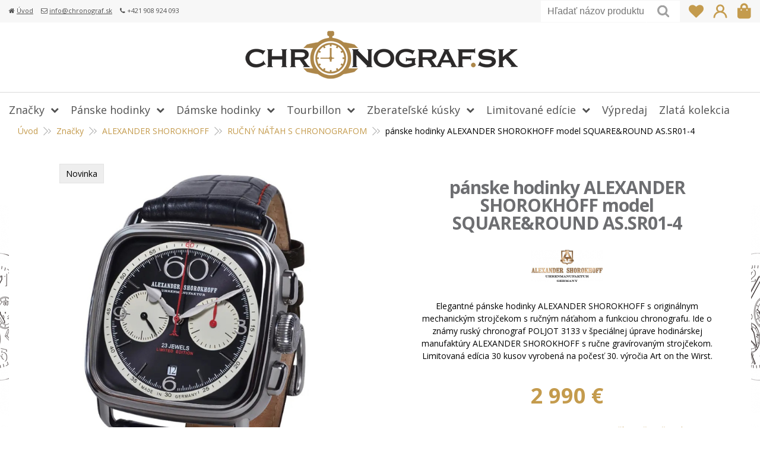

--- FILE ---
content_type: text/html; charset=windows-1250
request_url: https://www.chronograf.sk/eshop/panske-hodinky-alexander-shorokhoff-model-squarearound-assr01-4/p-914245.xhtml
body_size: 13753
content:
<!DOCTYPE html>
<html lang="sk" class=" ViewIcons filter-position-top-open">
<!--[if IE 8 ]>    <html lang="sk" class="oldie ie8"> <![endif]-->
<!--[if IE 9 ]>    <html lang="sk" class="ie9"> <![endif]-->
<!--[if (gt IE 9)|!(IE)]><!--><html lang="sk" class="normal"><!--<![endif]-->
<head>
<meta http-equiv="X-UA-Compatible" content="IE=edge,chrome=1">
<meta name="viewport" content="width=device-width, initial-scale=1.0, maximum-scale=1.0, minimum-scale=1.0, user-scalable=no">

		<meta charset="windows-1250" />
		<title>pánske hodinky ALEXANDER SHOROKHOFF model SQUARE&ROUND AS.SR01-4 | E-shop | CHRONOGRAF oficiálny dovozca hodiniek VOSTOK EUROPE, AVIATOR, ALEXANDER SHOROKHOFF</title>
		<meta name="description" content="pánske hodinky ALEXANDER-SHOROKHOFF od výhradného dovozcu pre Slovenskú a Českú republiku" />
		<meta name="keywords" content="vostok europe, aviator, sturmanskie, alexander shorokhoff, remienky, náramky, šrauby ," />
		<meta name="robots" content="index,follow" />
		<meta name="googlebot" content="index,follow" />
		<meta name="author" content="WEBYGROUP.sk - Tvorba webov a eshopov" />
		<meta name="generator" content="Unisite 8.20.0 #281025" />
		<meta property="og:type" content="og:product" />
		<meta property="og:title" content="pánske hodinky ALEXANDER SHOROKHOFF model SQUARE&amp;ROUND AS.SR01-4" />
		<meta property="og:url" content="https://www.chronograf.sk/eshop/panske-hodinky-alexander-shorokhoff-model-squarearound-assr01-4/p-914245.xhtml" />
		<meta property="og:locale" content="sk_SK" />
		<meta property="og:site_name" content="CHRONOGRAF oficiálny dovozca hodiniek VOSTOK EUROPE, AVIATOR, ALEXANDER SHOROKHOFF" />
		<meta name="twitter:domain" content="www.chronograf.sk" />
		<meta property="og:image" content="https://www.chronograf.sk/obchod_homedir/data/2427/obrazky/panske_hodinky_ALEXANDER_SHOROKHOFF_AS.SR01-4.jpg" />
		<meta property="og:description" content="Elegantné pánske hodinky ALEXANDER SHOROKHOFF s originálnym mechanickým strojčekom s ručným náťahom a funkciou chronografu. Ide o známy ruský chronograf POLJOT 3133 v špeciálnej úprave hodinárskej manufaktúry ALEXANDER SHOROKHOFF s ručne gravírovaným strojčekom.  Limitovaná edícia 30 kusov vyrobená na počesť 30. výročia Art on the Wirst." />
		<meta property="product:price:amount" content="2990" />
		<meta property="product:price:currency" content="EUR" />
		<meta itemprop="name" content="pánske hodinky ALEXANDER SHOROKHOFF model SQUARE&amp;ROUND AS.SR01-4" />
		<meta itemprop="description" content="Elegantné pánske hodinky ALEXANDER SHOROKHOFF s originálnym mechanickým strojčekom s ručným náťahom a funkciou chronografu. Ide o známy ruský chronograf POLJOT 3133 v špeciálnej úprave hodinárskej manufaktúry ALEXANDER SHOROKHOFF s ručne gravírovaným strojčekom.  Limitovaná edícia 30 kusov vyrobená na počesť 30. výročia Art on the Wirst." />
		<meta itemprop="image" content="https://www.chronograf.sk/obchod_homedir/data/2427/obrazky/panske_hodinky_ALEXANDER_SHOROKHOFF_AS.SR01-4.jpg" />
		<meta name="twitter:card" content="product" />
		<meta name="twitter:title" content="pánske hodinky ALEXANDER SHOROKHOFF model SQUARE&amp;ROUND AS.SR01-4" />
		<meta name="twitter:image" content="https://www.chronograf.sk/obchod_homedir/data/2427/obrazky/panske_hodinky_ALEXANDER_SHOROKHOFF_AS.SR01-4.jpg" />
		<meta name="twitter:label1" content="Ceny" />
		<meta name="twitter:data1" content="2990" />
		<meta name="twitter:label2" content="Mena" />
		<meta name="twitter:data2" content="" />

		<link href="https://www.chronograf.sk/Data/2502/favicon.ico" type="image/x-icon" rel="icon" />
		<link href="https://www.chronograf.sk/Data/2502/favicon.ico" type="image/x-icon" rel="shortcut icon" />
		<link rel="stylesheet" type="text/css" href="/Data/2502/Cache/Css/site_3123ca5e.css" />
		<link rel="stylesheet" type="text/css" href="/Data/2502/Cache/Css/default_css_4da6ad8c.css" />
		<link rel="stylesheet" type="text/css" href="/SiteJay2.0/JScript/Fancybox3/jquery.fancybox.min.css" />
		<link rel="stylesheet" type="text/css" href="https://www.chronograf.sk/SiteJay2.0/JScript/PriceSliderNew/price-slider-new.css" />
		<script src="/SiteJay2.0/jquery-3.7.1.min.js"></script>
		<script src="/SiteJay2.0/JScript/Fancybox3/jquery.fancybox.min.js"></script>
		<script src="/SiteJay2.0/JScript/jquery.mousewheel-3.0.6.pack.js"></script>
		<script src="/Data/2502/Cache/Script/common_5fecc569.js"></script>
		<script src="/Data/2502/Cache/Script/default_js_fe2eca7d.js"></script>
		<script src="/Data/2502/Cache/Script/categories_menu_script_3eefc370.js"></script>
		<script src="/SiteJay2.0/jquery.newsletterpopup.js"></script>
		<script src="/Data/2502/Cache/Script/shop_content_scripts_977977c1.js"></script>
		<script src="https://www.chronograf.sk/SiteJay2.0/JScript/PriceSliderNew/price-slider-new.js"></script>

<link href="//fonts.googleapis.com/css?family=Open+Sans:300,400,700,400italic,700italic&subset=latin,latin-ext" rel="stylesheet" type="text/css">
<link rel="stylesheet" type="text/css" href="/Data/default/UserFiles/font-awesome/css/font-awesome.min.css">
<!--[if lt IE 9]>
  <script src="/Data/default/UserFiles/js/2015/html5shiv.min.js"></script>
  <script src="/Data/default/UserFiles/js/2015/selectivizr-min.js"></script>
<![endif]-->
<!-- Global site tag (gtag.js) - Google Analytics -->
<script async src="https://www.googletagmanager.com/gtag/js?id=UA-96775033-1"></script>
<script>
  window.dataLayer = window.dataLayer || [];
  function gtag(){dataLayer.push(arguments);}
  gtag("js", new Date());
  gtag("config", "UA-96775033-1");
</script></head>
<body id="page3956">
<div id="fb-root"></div>
<script>(function(d, s, id) {
  var js, fjs = d.getElementsByTagName(s)[0];
  if (d.getElementById(id)) return;
  js = d.createElement(s); js.id = id;
  js.src = "//connect.facebook.net/sk_SK/sdk.js#xfbml=1&version=v2.5";
  fjs.parentNode.insertBefore(js, fjs);
}(document, 'script', 'facebook-jssdk'));</script>

<div id="container-main">
	<header class="header" role="banner">
		<div class="head">
			<div id="topbar"><div class="topbar-inner">
<div id="sjm-s-info-row-sk"><ul class="info-row">
<li><i class="fa fa-home"></i> <a href="/">Úvod</a></li>
<li><i class="fa fa-envelope-o"></i> <a href="mailto:info@chronograf.sk">info@chronograf.sk</a></li>
<li><i class="fa fa-phone"></i> +421 908 924 093</li>
</ul>
</div>
</div></div>
		  <p id="logo"><a href="/"><img src="https://www.chronograf.sk/Data/2502/UserFiles/images/chronograf-logo.png" alt="CHRONOGRAF oficiálny dovozca hodiniek VOSTOK EUROPE, AVIATOR, ALEXANDER SHOROKHOFF"></a></p>
		  <!-- <div id="top-menu">
<div id="sjm-s-loga">
	<ul><li><a href="#"><img src="/Data/2502/UserFiles/loga/logo-vostok.png" alt="Vostok europe" /></a>
                    <ul>

    

		
        
        
        
        
        
    
        
                    
        	<li><a href="#">ENERGIA</a></li>

    

		
        
        
        
        
        
    
        
                    
        	<li><a href="#">ALMAZ</a></li>

    

		
        
        
        
        
        
    
        
                    
        	<li><a href="#">LUNOCHOD-2</a></li>

    

		
        
        
        
        
        
    
        
                    
        	<li><a href="#">ANCHAR</a></li>

    

		
        
        
        
        
        
    
        
                    
        	<li><a href="#">GAZ-14 Limousine</a></li>

    

		
        
        
        
        
        
    
        
                    
        	<li><a href="#">ROCKET N-1</a></li>

    

		
        
        
        
        
        
    
        
                    
        	<li><a href="#">EXPEDITION North Pole</a></li>

    

		
        
        
        
        
        
    
        
                    
        	<li><a href="#">MRIJA</a></li>

    

		
        
            
        
        
        
            
            	
	                </ul>
                    </li>
                    	<li><a href="#"><img src="/Data/2502/UserFiles/loga/logo-aviator.png" alt="Aviator" /></a>
                    <ul>

    

		
        
        
        
        
        
    
        
                    
        	<li><a href="#">BRISTOL</a></li>

    

		
        
        
        
        
        
    
        
                    
        	<li><a href="#">DOUGLAS</a></li>

    

		
        
        
        
        
        
    
        
                    
        	<li><a href="#">PROPELLER</a></li>

    

		
        
        
        
        
        
    
        
                    
        	<li><a href="#">PROFESSIONAL</a></li>

    

		
        
        
        
        
        
    
        
                    
        	<li><a href="#">MIG-35</a></li>

    

		
        
        
        
        
        
    
        
                    
        	<li><a href="#">MIG-29</a></li>

    

		
        
            
        
        
        
            
            	
	                </ul>
                    </li>
                    	<li><a href="#"><img src="/Data/2502/UserFiles/loga/logo-shturmanskie.png" alt="STURMANSKIE" /></a>
                    <ul>

    

		
        
        
        
        
        
    
        
                    
        	<li><a href="#">GAGARIN</a></li>

    

		
        
            
        
        
        
            
            	
	                </ul>
                    </li>
                    	<li><a href="#"><img src="/Data/2502/UserFiles/loga/logo-buran.png" alt="BURAN" /></a>
                    <ul>

    

		
        
            
        
        
        
            
            	
	                </ul>
                    </li>
                    	<li><a href="#"><img src="/Data/2502/UserFiles/loga/logo-poljot.png" alt="POLJOT INTERNATIONAL&BASILIKA" /></a>
                    <ul>

    

		
        
            
        
        
        
            
            	
            
        
        
        
            
            	
	                </ul>
                   </li> 
                    <li><a href="#"><img src="/Data/2502/UserFiles/loga/logo-alex-shorokhoff.png" alt="ALEXANDER SHOROKHOFF" /></a></li></ul>
</div>
</div> -->
		  <div class="icons">
			  <div id="ico-search"><a href="javascript:void(0)">Hľadať</a></div>
			  <div id="main-login">
<div id="sjm-s-login-top-sk">
<a id="wish-list" class="disabled"><i class="fa fa-heart" aria-hidden="true"></i></a>


<div class="Shop-login">
	
		<ul class="not-logged">
			<li class="user"><a href="https://www.chronograf.sk/eshop/action/enterlogin.xhtml" rel="nofollow">Prihlásiť</a></li>
		</ul>
	
	
</div></div>
</div>
			  <div id="main-cart">
<div id="sjm-s-kosik-sk"><div id="kosik">
     <a href="https://www.chronograf.sk/eshop/action/cart.xhtml" class="caq-0">
     <span class="kosik-ico"></span>
     
     </a>
</div></div>
</div>
		  </div>
		  <div id="main-search">
<div id="sjm-s-vyhladavanie-sk">
	
                <script type="text/javascript">
                    /* <![CDATA[ */

                    displayBoxIndex = -1;
                    var SearchNavigate = function(diff) {
                        displayBoxIndex += diff;
                        var oBoxCollection = $(".suggestSearchContent:not(.suggestSearchHeader):not(.suggestSearchFooter) p");
                        if(!oBoxCollection.length){
                            return;
                        }
                        if (displayBoxIndex >= oBoxCollection.length)
                            displayBoxIndex = 0;
                        if (displayBoxIndex < 0)
                            displayBoxIndex = oBoxCollection.length - 1;
                        var cssClass = "search-selected-item";
                        oBoxCollection.removeClass(cssClass).eq(displayBoxIndex).addClass(cssClass);
                        oBoxCollection.eq(displayBoxIndex)[0].scrollIntoView({ 
                            block: 'nearest',
                            inline: 'nearest',
                            behavior: 'smooth'
                        });
                    }

                        var timeoutsearch;
                        function getXmlHttpRequestObject() {
                            if (window.XMLHttpRequest) {
                                return new XMLHttpRequest();
                            } else if(window.ActiveXObject) {
                                return new ActiveXObject("Microsoft.XMLHTTP");
                            } else {
                            }
                        }

                        var searchReq = getXmlHttpRequestObject();

                        function searchSuggest() {
                            if (searchReq.readyState == 4 || searchReq.readyState == 0) {
                                var str = escape(encodeURI(document.getElementById('searchstringid').value));
                                //$('#search_suggest').html('<div class="suggest_wrapper loading"><img src="/Images/loading.gif" alt="loading" /></div>');
                                var stockOnly = '0';
                                if (document.getElementById('searchStockOnlyId') != null && document.getElementById('searchStockOnlyId').checked == true)
                                    stockOnly = '1';

                                searchReq.open("GET", 'https://www.chronograf.sk/suggestsearch/chckprm/suggest/search/' + str + '/stock/' + stockOnly + '.xhtml', true);
                                searchReq.onreadystatechange = handleSearchSuggest;
                                searchReq.send(null);
                            }
                            clearTimeout(timeoutsearch);
                        }

                        function handleSearchSuggest() {
                            if (searchReq.readyState == 4) {
                                var ss = document.getElementById('search_suggest')
                                ss.innerHTML = '';
                                ss.innerHTML = searchReq.responseText;

                                if(ss.innerHTML.length)
                                    ss.innerHTML = '<div class="suggest_wrapper">' + ss.innerHTML + '</div>';
                            }
                        }

                        $(document).ready(function(){

                            $('body').on('click', function () {
                                $('#search_suggest').html('');
                            });

                            $('form.search').on('click', function(e){
                                e.stopPropagation();
                            });

                            $('#searchstringid').attr('autocomplete','off').on('keyup click', function(e) {

                                if (e.keyCode == 40)
                                {
                                    e.preventDefault()
                                    SearchNavigate(1);
                                }
                                else if(e.keyCode==38)
                                {
                                    e.preventDefault()
                                    SearchNavigate(-1);
                                } else if(e.keyCode==13){

                                    if($("p.search-selected-item").length){
                                        e.preventDefault();
                                        location.href=$("p.search-selected-item a").attr("href");
                                    }

                                } else {
                                    if(timeoutsearch) {
                                        clearTimeout(timeoutsearch);
                                        timeoutsearch = null;
                                    }
                                    if($.trim($("#searchstringid").val()) !== ""){
                                        timeoutsearch = setTimeout(searchSuggest, 200);
                                    }
                                    else {
                                        var ss = document.getElementById('search_suggest')
                                        ss.innerHTML = '';                                    
                                    }
                                }
                            });
                        });
                    /* ]]> */
                </script>

<form action="https://www.chronograf.sk/index.php?page=3956" method="get" class="search">
  <span class="input"><input type="text" name="searchstring" value="" class="SearchInput" id="searchstringid" placeholder="Hľadaný výraz" /><input type="hidden" name="searchtype" value="all" /></span>
  <div id="search_suggest"></div>  
  <span class="submit"><input type="hidden" name="action" value="search" /><input type="hidden" name="cid" value="0" /><input type="hidden" name="page" value="3956" /><input type="submit" name="searchsubmit" value="Hľadaj" class="SearchSubmit" /></span>  
</form></div>
</div>		  
	  </div>
	</header>
	<div id="container-outer">		
		<div id="container" class="clearfix">
			<main id="content" role="main">
				<div class="basic001">


<div class="content">
<div id="sjm-d-4168">        <div class="ShopContent">
<!-- SJ_Modules_Shop_Content ***start*** -->
    
            <div class="ShopProductParentCategories">
                <ul itemprop="breadcrumb" itemscope itemtype="http://schema.org/BreadcrumbList">
                    
                    <li itemprop="itemListElement" itemscope itemtype="http://schema.org/ListItem">
                        <a href="/" itemprop="item"><span itemprop="name">Úvod</span></a>
                        <meta itemprop="position" content="1" />
                    </li>
                    <li><span class="separator">&gt;&gt;</span></li>
                    <li itemprop="itemListElement" itemscope itemtype="http://schema.org/ListItem">
                        <a href="https://www.chronograf.sk/eshop/znacky/c-3.xhtml" itemprop="item"><span itemprop="name">Značky</span></a>
                        <meta itemprop="position" content="2" />
                    </li>
                    <li><span class="separator">&gt;&gt;</span></li>
                    <li itemprop="itemListElement" itemscope itemtype="http://schema.org/ListItem">
                        <a href="https://www.chronograf.sk/eshop/alexander-shorokhoff/c-4.xhtml" itemprop="item"><span itemprop="name">ALEXANDER  SHOROKHOFF</span></a>
                        <meta itemprop="position" content="3" />
                    </li>
                    <li><span class="separator">&gt;&gt;</span></li>
                    <li itemprop="itemListElement" itemscope itemtype="http://schema.org/ListItem">
                        <a href="https://www.chronograf.sk/eshop/rucny-natah-s-chronografom/c-43.xhtml" itemprop="item"><span itemprop="name">RUČNÝ NÁŤAH S CHRONOGRAFOM</span></a>
                        <meta itemprop="position" content="4" />
                    </li>
                    <li><span class="separator">&gt;&gt;</span></li>
                    <li itemprop="itemListElement" itemscope itemtype="http://schema.org/ListItem">
                        <span itemprop="name">pánske hodinky ALEXANDER SHOROKHOFF model SQUARE&amp;ROUND AS.SR01-4</span>
                        <meta itemprop="position" content="5" />
                    </li>
                </ul>
            </div>














<div class="ShopProductView">	
	<div class="Product" data-pid="914245">    	
    	<div class="ProductWrapper">
	        <form action="https://www.chronograf.sk/eshop/panske-hodinky-alexander-shorokhoff-model-squarearound-assr01-4/p-914245/order/914245.xhtml" id="id914245" method="post">
        		<div class="ProductBox">
            		<div class="ProductLeft">
                   		<div class="ProductImage" id="MainProductImage">
                    		
                        	<div class="photo-gallery"><a href="/obchod_homedir/data/2427/obrazky/panske_hodinky_ALEXANDER_SHOROKHOFF_AS.SR01-4.jpg" title="pánske hodinky ALEXANDER SHOROKHOFF model SQUARE&amp;ROUND AS.SR01-4" data-fancybox="gallery"><img src="/obchod_homedir/data/2427/obrazky/panske_hodinky_ALEXANDER_SHOROKHOFF_AS.SR01-4.jpg" alt="pánske hodinky ALEXANDER SHOROKHOFF model SQUARE&amp;ROUND AS.SR01-4" id="ProductImage914245" data-zoom-image="/obchod_homedir/data/2427/obrazky/panske_hodinky_ALEXANDER_SHOROKHOFF_AS.SR01-4.jpg" /></a></div>
                        	
							<div class="sticker">                
								
								
								<span class="sticker-new">Novinka</span>                
								
							</div>
                    </div>                    
                    
	                  <div class="mhs">
	                    <ul id="photos-slider" class="photo-gallery">
				          <li>
	<div class="PhotoImage"> 
		<a title="" href="/obchod_homedir/data/2427/obrazky/panske_hodinky_ALEXANDER_SHOROKHOFF_AS.SR01-4-1.jpg" target="_blank" rel="gallery" data-fancybox="gallery" data-caption="">
			
				<img alt="" title="" src="/obchod_homedir/data/2427/obrazky/male_obrazky/panske_hodinky_ALEXANDER_SHOROKHOFF_AS.SR01-4-1.jpg" data-large-image="/obchod_homedir/data/2427/obrazky/panske_hodinky_ALEXANDER_SHOROKHOFF_AS.SR01-4-1.jpg" />
			
			
		</a> 
	</div>
	
</li><li>
	<div class="PhotoImage"> 
		<a title="" href="/obchod_homedir/data/2427/obrazky/panske_hodinky_ALEXANDER_SHOROKHOFF_AS.SR01-4_5.jpg" target="_blank" rel="gallery" data-fancybox="gallery" data-caption="">
			
				<img alt="" title="" src="/obchod_homedir/data/2427/obrazky/male_obrazky/panske_hodinky_ALEXANDER_SHOROKHOFF_AS.SR01-4_5.jpg" data-large-image="/obchod_homedir/data/2427/obrazky/panske_hodinky_ALEXANDER_SHOROKHOFF_AS.SR01-4_5.jpg" />
			
			
		</a> 
	</div>
	
</li><li>
	<div class="PhotoImage"> 
		<a title="" href="/obchod_homedir/data/2427/obrazky/panske_hodinky_ALEXANDER_SHOROKHOFF_AS.SR01-4_1.jpg" target="_blank" rel="gallery" data-fancybox="gallery" data-caption="">
			
				<img alt="" title="" src="/obchod_homedir/data/2427/obrazky/male_obrazky/panske_hodinky_ALEXANDER_SHOROKHOFF_AS.SR01-4_1.jpg" data-large-image="/obchod_homedir/data/2427/obrazky/panske_hodinky_ALEXANDER_SHOROKHOFF_AS.SR01-4_1.jpg" />
			
			
		</a> 
	</div>
	
</li><li>
	<div class="PhotoImage"> 
		<a title="" href="/obchod_homedir/data/2427/obrazky/panske_hodinky_ALEXANDER_SHOROKHOFF_AS.SR01-4_2.jpg" target="_blank" rel="gallery" data-fancybox="gallery" data-caption="">
			
				<img alt="" title="" src="/obchod_homedir/data/2427/obrazky/male_obrazky/panske_hodinky_ALEXANDER_SHOROKHOFF_AS.SR01-4_2.jpg" data-large-image="/obchod_homedir/data/2427/obrazky/panske_hodinky_ALEXANDER_SHOROKHOFF_AS.SR01-4_2.jpg" />
			
			
		</a> 
	</div>
	
</li><li>
	<div class="PhotoImage"> 
		<a title="" href="/obchod_homedir/data/2427/obrazky/panske_hodinky_ALEXANDER_SHOROKHOFF_AS.SR01-4_3.jpg" target="_blank" rel="gallery" data-fancybox="gallery" data-caption="">
			
				<img alt="" title="" src="/obchod_homedir/data/2427/obrazky/male_obrazky/panske_hodinky_ALEXANDER_SHOROKHOFF_AS.SR01-4_3.jpg" data-large-image="/obchod_homedir/data/2427/obrazky/panske_hodinky_ALEXANDER_SHOROKHOFF_AS.SR01-4_3.jpg" />
			
			
		</a> 
	</div>
	
</li><li>
	<div class="PhotoImage"> 
		<a title="" href="/obchod_homedir/data/2427/obrazky/panske_hodinky_ALEXANDER_SHOROKHOFF_AS.SR01-4_4.jpg" target="_blank" rel="gallery" data-fancybox="gallery" data-caption="">
			
				<img alt="" title="" src="/obchod_homedir/data/2427/obrazky/male_obrazky/panske_hodinky_ALEXANDER_SHOROKHOFF_AS.SR01-4_4.jpg" data-large-image="/obchod_homedir/data/2427/obrazky/panske_hodinky_ALEXANDER_SHOROKHOFF_AS.SR01-4_4.jpg" />
			
			
		</a> 
	</div>
	
</li>
				        </ul>
				      </div>
                    
                    <div class="clear"></div>
            	</div>
                
            <div class="ProductDescription">
                
				<h1>pánske hodinky ALEXANDER SHOROKHOFF model SQUARE&amp;ROUND AS.SR01-4</h1>
				
				
	                <div id="ManufacturerLogo"><img src="/obchod_homedir/data/2427/vyrobca/LOGO_medium-1.jpg" alt="ALEXANDER SHOROKHOFF" /></div>
                
				
                
                    <p class="small-description">Elegantné pánske hodinky ALEXANDER SHOROKHOFF s originálnym mechanickým strojčekom s ručným náťahom a funkciou chronografu. Ide o známy ruský chronograf POLJOT 3133 v špeciálnej úprave hodinárskej manufaktúry ALEXANDER SHOROKHOFF s ručne gravírovaným strojčekom.  Limitovaná edícia 30 kusov vyrobená na počesť 30. výročia Art on the Wirst.</p>
                
				
									
					<div class="cena">
						
						<strong id="PriceWithVAT914245">2 990 €</strong> <span>s DPH</span>
					</div>
				
				
				
				<!--  -->
				  <div class="dost">
					  <strong>Na sklade</strong>
					  	<p></p>				  
				  </div>

				
				
				
					<div class="ProductButtons">						
						<button type="submit" name="add-button" id="AddToCart914245"><span class="addtext">Pridať do košíka</span></button>
						<span class="mnozstvo">
						<input type="text" size="5" value="1" name="quantity" id="Quantity914245" />
							<span class="cplus">+</span>
							<span class="cminus">-</span>
						</span>
					</div>
				
				
				<div class="btns">
					
						
							<a class="wishlist-link fancybox" href="#wishlist"><i class="fa fa-heart-o"></i> Pridať do obľúbených</a>
						
					

					<!-- <a class="dopyt-link" href="#" onClick="$('#kontform').submit(); return false;"><i class="fa fa-comments-o"></i> Spýtať sa na produkt</a> -->
				</div>
				
				<p class="lepsia-cena">Našli ste lepšiu cenu? <a href="#" onClick="$('#kontform').submit(); return false;">Spravíme Vám ponuku</a></p>

				<ul class="txticons">
                    <li><i class="fa fa-truck" aria-hidden="true"></i>Doprava ZADARMO</li>
                    <li><i class="fa fa-clock-o" aria-hidden="true"></i>doručenie do 24-hodín</li>
                    <li><i class="fa fa-percent" aria-hidden="true"></i>vernostné zľavy</li>
                    <li><i class="fa fa-check-circle-o" aria-hidden="true"></i>autorizovaný servis</li>
                    <li><i class="fa fa-certificate" aria-hidden="true"></i>autorizovaný predajca</li>
                    <li><i class="fa fa-wrench" aria-hidden="true"></i>náhradné diely</li>
                    <!-- <li><i class="fa fa-lock" aria-hidden="true"></i>2 - ročná záruka</li> -->
                  </ul>
				
							
                            
    	    </div>            	
	        <div class="clear"></div>
        </div>							
        </form>            	
			
			<div class="skry">
				<form action="/dopyt-produktu.xhtml" method="post" id="kontform"><input type="hidden" name="da521b40db09289b1bf14d9134bbafcd" value="pánske hodinky ALEXANDER SHOROKHOFF model SQUARE&amp;ROUND AS.SR01-4 / AS.SR01-4" /><button type="submit"></button></form>
			</div>  
     </div>
		<div class="additions">
            <div>
                
            </div>
            <div>
                	
            </div>
        </div>
		<div class="table_style">
			
				<div class="tabpane htmlbefore" id="p-info">					
					<h2>ŠPECIFIKÁCIA</h2>
					
							<!---<div class="long-description"><p>&nbsp;</p>

<p>&nbsp;</p>

<p><img alt="" src="/Data/2502/UserFiles/baner-pecifikacia/awards_footer_22.jpg" style="width: 1900px; height: 122px;" /></p>
</div><br>
						-->				
					<span style="color:#808080;"><strong>puzdro&nbsp; priemer: </strong>44,5 x 44,5 mm&nbsp;<br />
<strong>&nbsp;&nbsp;&nbsp;&nbsp;&nbsp;&nbsp;&nbsp;&nbsp;&nbsp;&nbsp;&nbsp;&nbsp;&nbsp; výška: </strong>14,75 mm<br />
<strong>&nbsp;&nbsp;&nbsp;&nbsp;&nbsp;&nbsp;&nbsp;&nbsp;&nbsp;&nbsp;&nbsp;&nbsp;&nbsp; materiál: </strong>ušľachtilá oceľ<br />
<strong>sklíčko:&nbsp; </strong>zafírové (predné aj zadné)<br />
<strong>zadný kryt: </strong>priehľadný<br />
<strong>ciferník:</strong> čierny s anticky-bielym vnútorným kruhom a bočnými ciferníkmi<br />
<strong>indexy: </strong>strieborné<br />
<strong>vodotesnosť: </strong>3 ATM<br />
<strong>remienok: </strong></span> <span style="color:#808080;">vyrobený z pravej kože aligátora z kontrolovaného chovu</span><br />
<span style="color:#808080;"><strong>šírka remienka</strong>: 22 mm<br />
<strong>farba remienka:</strong> čierna<br />
<strong>typ zapínania:</strong> klasická oceľová pracka</span> <span style="color:#808080;">s gravírovaným logom AS </span><br />
<span style="color:#808080;"><strong>balenie:</strong> čierna lakovaná kazeta, záručná knižka s návodom</span>
				</div>
			
			
				<div class="tabpane htmlafter" id="p-info2">
					<h2>STROJČEK</h2>
					<span style="color:#808080;"><strong>kaliber:</strong> <strong>POLJOT 3133</strong> v špeciálnej úprave hodinársksej manufaktúry <strong>ALEXANDER SHOROKHOFF</strong> ručný náťah s chronografom, jednotlivé diely sú ručne gravírované a opracované<br />
<strong>priemer</strong>: 31 mm<br />
<strong>výška</strong>: 7,35 mm<br />
<strong>počet rubínových kameňov</strong>: 23<br />
<strong>rezerva chodu</strong>: 42 hod. (36 hod. pri spustenom chronografe)<br />
<strong>funkcie: </strong>hodiny, minúty, sekundy - centrálna hodinová a minútová ručička a bočná sekundová ručička (malý ciferník v polohe 9 hod.), 30-minútový chronograf s&nbsp;funkciou sčitovania - centrálna sekundová ručička chronografu a bočná minútová ručička chronografu (bočný ciferník v polohe 3 hod.), </span><br />
<span style="color:#808080;"><strong>dátum</strong>: jednoduchý bez rýchleho nastavenia, indikácia dní v mesiaci</span>					
				</div>
			
        </div>
        
		<div class="table_style">
			
				<div class="tabpane htmlside1" id="p-info3">
					<h2>LEGENDA</h2>	
					<p><em><strong>ČO SPÁJA GOETHEHO A KANDINSKÉHO?</strong></em></p>

<p>Farba priťahuje, spája a inšpiruje. Je príťažlivá pre mnohých maliarov, filozofov, básnikov, spisovateľov... Inšpirovali sa ňou aj Kandinský a Goethe, ktorí si dokonca vytvorili vlastnú teóriu farieb. Hlboké cítene farieb, filozofické vnímanie farieb, ale aj ich prepojenie s tvarmi a vôňami, preslávili učenie týchto známych osobností. Teraz to považujeme za kultúrne dedičstvo.</p>

<p>Alexander Shorokhoff sa tiež nechal inšpirovať farbami ale aj geometrickými tvarmi pri tvorbe nového modelu Square&amp;Round. Sýte farby ciferníkov&nbsp; vytvárajú subjektívny pocit pohody. Hodinky sú oveĺa viac než len hodinky. Sú to umelecké predmety na zápňstí a posilňujú vnímanie farebných dojmov. Ale p. Shorokhoff ide ďalej. Vytvára farebné kontrasty: čierna a červená, zelená a béžová, čierna a béžová, šedá a čierna. Niekedy farby spolu ladia a niekedy aj provokujú. Ale to všetko je súčasťou plánu - vytvoriť vzrušujúce umelecké hodinky.</p>

<p>farby sú jednoznačne dominantnou črtou nového modelu Square&amp;Round. Červená bola skombinovaná s tmavším a výraznejším, avšak stále teplým odtieňom, zelená s šťavnatejším odtieňom a sivá s kovovou studenou farbou. Čierna zostáva prízemná a vážna. Zodpovedajúce kontarstné farby pre modely sú svetlá a tmavá. Vzniká tak nielen farebný, ale aj pocitový kontrast.V tomto prípade opačné odtiene teplej a studenej farby nevytvárajú protiklad, ale sú vo vzájomnom súlade a dopĺňajú sa. Dôležitosť tohto modelu zvýrazňuje masívny tvar hranatého puzdra. Rohy puzdra sú však zaoblené, čím sa zmäkčuje masívny vzhľad hodín.</p>

<p>&nbsp;</p>

				</div>
			
			
				<div class="tabpane htmlside2" id="p-info4">
					<h2>NÁVOD</h2>
					<a class="fancybox" href="/Data/2502/UserFiles/AS/specifikacia/panske_hodinky_ALEXANDER_SHOROKHOFF_AS-SR01-4_4_orez-1_medium.jpg"><img alt="" src="/Data/2502/UserFiles/baner-pecifikacia/AS/squareampround_black.png" style="width: 548px; height: 431px;" /></a>			
				</div>
			
		</div>
		
            <div class="table_style_img">
                <p>&nbsp;</p>

<p>&nbsp;</p>

<p><img alt="" src="/Data/2502/UserFiles/baner-pecifikacia/awards_footer_22.jpg" style="width: 1900px; height: 122px;" /></p>

            </div>
        
     
        <div class="clear"></div>

	</div>
</div>



    
        <div class="tabs-container" id="alttabs">
            <ul class="tabs">
    


    
    
	<li><a href="#suvisiaci-tovar">Súvisiace produkty</a></li>



    
        </ul>
            <div class="panel-container">
    


              
            
             
			 <div class="pane equivalent" id="suvisiaci-tovar">
<ul class="EquivalentProducts">
<li class="Product ProductNorm">
	<form action="Unset template variable 'ProductOrderFormAction'" id="id914246" method="post">
    <input type="hidden" name="mincountval" value="0" />
    <input type="hidden" name="mincountmultiplyval" value="false" />
	<div class="ProductWrapper">
		<div class="ImageWrapper">
        	<div class="ProductImage"><a href="https://www.chronograf.sk/eshop/panske-hodinky-alexander-shorokhoff-model-squarearound-assr01-6/p-914246.xhtml"><img src="/obchod_homedir/data/2427/obrazky/male_obrazky/panske_hodinky_ALEXANDER_SHOROKHOFF_AS.SR01-6_small.jpg" alt="pánske hodinky ALEXANDER SHOROKHOFF model SQUARE&ROUND AS.SR01-6" title="pánske hodinky ALEXANDER SHOROKHOFF model SQUARE&ROUND AS.SR01-6" class="prod-img" loading="lazy" /></a></div>
        </div>
        <div class="ProductContent">
        	<div class="ContentIn">
        		<h3><a href="https://www.chronograf.sk/eshop/panske-hodinky-alexander-shorokhoff-model-squarearound-assr01-6/p-914246.xhtml" title="pánske hodinky ALEXANDER SHOROKHOFF model SQUARE&ROUND AS.SR01-6">pánske hodinky ALEXANDER SHOROKHOFF model SQUARE&ROUND AS.SR01-6</a></h3>        		
        	</div>
            <div class="ShopIcons">
            	<div class="price">
                    <div class="price-row-1">
                        
                            <span class="price-with-vat">
                                
                                <strong id="PriceWithVAT914246">2 990 €</strong> <span>s DPH</span>
                            </span>
                        
                        
                            
                                <span class="price-without-vat">
                                    
                                    <strong id="PriceWithoutVAT914246">2 491,67 €</strong> <span>bez DPH</span>
                                </span>
                            
                        
                    </div>
                    
                  </div>
            	  
	                  
	              
                  <div class="clear"></div>
            </div>
		</div>
	</div>
    </form>
</li><li class="Product ProductNorm">
	<form action="Unset template variable 'ProductOrderFormAction'" id="id914247" method="post">
    <input type="hidden" name="mincountval" value="0" />
    <input type="hidden" name="mincountmultiplyval" value="false" />
	<div class="ProductWrapper">
		<div class="ImageWrapper">
        	<div class="ProductImage"><a href="https://www.chronograf.sk/eshop/panske-hodinky-alexander-shorokhoff-model-squarearound-assr01-5/p-914247.xhtml"><img src="/obchod_homedir/data/2427/obrazky/male_obrazky/panske_hodinky_ALEXANDER_SHOROKHOFF_AS.SR01-5_orez.jpg" alt="pánske hodinky ALEXANDER SHOROKHOFF model SQUARE&ROUND AS.SR01-5" title="pánske hodinky ALEXANDER SHOROKHOFF model SQUARE&ROUND AS.SR01-5" class="prod-img" loading="lazy" /></a></div>
        </div>
        <div class="ProductContent">
        	<div class="ContentIn">
        		<h3><a href="https://www.chronograf.sk/eshop/panske-hodinky-alexander-shorokhoff-model-squarearound-assr01-5/p-914247.xhtml" title="pánske hodinky ALEXANDER SHOROKHOFF model SQUARE&ROUND AS.SR01-5">pánske hodinky ALEXANDER SHOROKHOFF model SQUARE&ROUND AS.SR01-5</a></h3>        		
        	</div>
            <div class="ShopIcons">
            	<div class="price">
                    <div class="price-row-1">
                        
                            <span class="price-with-vat">
                                
                                <strong id="PriceWithVAT914247">2 990 €</strong> <span>s DPH</span>
                            </span>
                        
                        
                            
                                <span class="price-without-vat">
                                    
                                    <strong id="PriceWithoutVAT914247">2 491,67 €</strong> <span>bez DPH</span>
                                </span>
                            
                        
                    </div>
                    
                  </div>
            	  
	                  
	              
                  <div class="clear"></div>
            </div>
		</div>
	</div>
    </form>
</li>
</ul>
</div>
     
              
              


    
        </div></div>
    





    
    <div class="skry">
        <div id="wishlist">
                <form action="https://www.chronograf.sk/eshop/panske-hodinky-alexander-shorokhoff-model-squarearound-assr01-4/p-914245/order/914245.xhtml" method="post">
                    <h3>Pridať do wishlistu</h3>
                    <div class="SetBuyingLists">
                        
                            <p>Ak chcete pridať produkt do wishlistu, musíte sa najskôr <a href="/eshop/action/enterlogin.xhtml">Prihlásiť</a>.</p>
                        
                        
                        
                    </div>
                </form>
        </div>
    </div>
    




<!-- SJ_Modules_Shop_Content ***end*** --></div></div>
</div>	
</div>

			</main>
			<aside id="left">		
				<div class="basic003 mbmenu" id="kategorie-obchodu">
					<div class="title"><h3><a href="javascript:void(0)"><span class="mh-small">Vyberte si kategóriu</span> <span class="md-small">Kategórie</span></a></h3></div>
					<div class="content"><nav role="navigation">
<div id="sjm-s-kategorie-obchodu-sk">


	<ul id="categories-3956" class="Cat"><li id="Item-3"><a href="https://www.chronograf.sk/eshop/znacky/c-3.xhtml">Značky</a><ul id="ul_id_4"><li id="Item-4"><a href="https://www.chronograf.sk/eshop/alexander-shorokhoff/c-4.xhtml">ALEXANDER  SHOROKHOFF</a><ul id="ul_id_201"><li id="Item-201"><a href="https://www.chronograf.sk/eshop/squarearound/c-201.xhtml">SQUARE&ROUND</a></li><li id="Item-199"><a href="https://www.chronograf.sk/eshop/neva/c-199.xhtml">NEVA</a></li><li id="Item-36"><a href="https://www.chronograf.sk/eshop/babylonian/c-36.xhtml">BABYLONIAN</a></li><li id="Item-38"><a href="https://www.chronograf.sk/eshop/kandy/c-38.xhtml">KANDY</a></li><li id="Item-126"><a href="https://www.chronograf.sk/eshop/levels/c-126.xhtml">LEVELS</a></li><li id="Item-129"><a href="https://www.chronograf.sk/eshop/los-craneos/c-129.xhtml">LOS CRANEOS</a></li><li id="Item-155"><a href="https://www.chronograf.sk/eshop/sixtythree-63/c-155.xhtml">SIXTYTHREE-63</a></li><li id="Item-37"><a href="https://www.chronograf.sk/eshop/crossing/c-37.xhtml">CROSSING</a></li><li id="Item-44"><a href="https://www.chronograf.sk/eshop/automat/c-44.xhtml">AUTOMAT</a></li><li id="Item-42"><a href="https://www.chronograf.sk/eshop/automat-s-chronografom/c-42.xhtml">AUTOMAT S CHRONOGRAFOM</a></li><li id="Item-46"><a href="https://www.chronograf.sk/eshop/budik/c-46.xhtml">BUDÍK</a></li><li id="Item-39"><a href="https://www.chronograf.sk/eshop/dualtime/c-39.xhtml">DUALTIME</a></li><li id="Item-45"><a href="https://www.chronograf.sk/eshop/rucny-natah/c-45.xhtml">RUČNÝ NÁŤAH</a></li><li id="Item-43" class="selected"><a href="https://www.chronograf.sk/eshop/rucny-natah-s-chronografom/c-43.xhtml">RUČNÝ NÁŤAH S CHRONOGRAFOM</a></li><li id="Item-128"><a href="https://www.chronograf.sk/eshop/tourbillon/c-128.xhtml">TOURBILLON</a></li><li id="Item-49"><a href="https://www.chronograf.sk/eshop/vintage/c-49.xhtml">VINTAGE</a></li><li id="Item-50"><a href="https://www.chronograf.sk/eshop/peter-tchaikovsky/c-50.xhtml">PETER TCHAIKOVSKY</a></li><li id="Item-53"><a href="https://www.chronograf.sk/eshop/alexander-pushkin/c-53.xhtml">ALEXANDER PUSHKIN</a></li><li id="Item-54"><a href="https://www.chronograf.sk/eshop/alexander-pushkin-unique/c-54.xhtml">ALEXANDER PUSHKIN UNIQUE</a></li><li id="Item-55"><a href="https://www.chronograf.sk/eshop/fedor-dostoevsky/c-55.xhtml">FEDOR DOSTOEVSKY</a></li><li id="Item-56"><a href="https://www.chronograf.sk/eshop/fedor-dostoevsky-unique/c-56.xhtml">FEDOR DOSTOEVSKY UNIQUE</a></li><li id="Item-205"><a href="https://www.chronograf.sk/eshop/shar/c-205.xhtml">SHAR</a></li></ul></li><li id="Item-5"><a href="https://www.chronograf.sk/eshop/aviator/c-5.xhtml">AVIATOR</a><ul id="ul_id_29"><li id="Item-29"><a href="https://www.chronograf.sk/eshop/professional/c-29.xhtml">PROFESSIONAL</a></li><li id="Item-32"><a href="https://www.chronograf.sk/eshop/mig-25/c-32.xhtml">MIG-25</a></li><li id="Item-33"><a href="https://www.chronograf.sk/eshop/mig-21/c-33.xhtml">MIG-21</a></li><li id="Item-34"><a href="https://www.chronograf.sk/eshop/kingcobra/c-34.xhtml">KINGCOBRA</a></li></ul></li><li id="Item-8"><a href="https://www.chronograf.sk/eshop/sturmanskie/c-8.xhtml">STURMANSKIE</a><ul id="ul_id_195"><li id="Item-195"><a href="https://www.chronograf.sk/eshop/luna/c-195.xhtml">LUNA</a></li><li id="Item-58"><a href="https://www.chronograf.sk/eshop/arctic/c-58.xhtml">ARCTIC</a></li><li id="Item-59"><a href="https://www.chronograf.sk/eshop/gagarin/c-59.xhtml">GAGARIN</a></li><li id="Item-60"><a href="https://www.chronograf.sk/eshop/gagarin-vintage/c-60.xhtml">GAGARIN VINTAGE</a></li><li id="Item-61"><a href="https://www.chronograf.sk/eshop/gagarin-classic/c-61.xhtml">GAGARIN CLASSIC</a></li><li id="Item-63"><a href="https://www.chronograf.sk/eshop/open-space/c-63.xhtml">OPEN SPACE</a></li><li id="Item-64"><a href="https://www.chronograf.sk/eshop/ocean-stingray/c-64.xhtml">OCEAN STINGRAY</a></li><li id="Item-65"><a href="https://www.chronograf.sk/eshop/traveller/c-65.xhtml">TRAVELLER</a></li><li id="Item-203"><a href="https://www.chronograf.sk/eshop/mars/c-203.xhtml">MARS</a></li><li id="Item-188"><a href="https://www.chronograf.sk/eshop/galaxy/c-188.xhtml">GALAXY</a></li></ul></li><li id="Item-132"><a href="https://www.chronograf.sk/eshop/poljot-international/c-132.xhtml">POLJOT INTERNATIONAL</a><ul id="ul_id_134"><li id="Item-134"><a href="https://www.chronograf.sk/eshop/bajkal/c-134.xhtml">BAJKAL</a></li><li id="Item-169"><a href="https://www.chronograf.sk/eshop/vintage/c-169.xhtml">VINTAGE</a></li><li id="Item-135"><a href="https://www.chronograf.sk/eshop/classic/c-135.xhtml">CLASSIC</a></li><li id="Item-136"><a href="https://www.chronograf.sk/eshop/doubletimer/c-136.xhtml">DOUBLETIMER</a></li><li id="Item-137"><a href="https://www.chronograf.sk/eshop/globetrotter/c-137.xhtml">GLOBETROTTER</a></li><li id="Item-138"><a href="https://www.chronograf.sk/eshop/gorbacov/c-138.xhtml">GORBAČOV</a></li><li id="Item-139"><a href="https://www.chronograf.sk/eshop/hermitage/c-139.xhtml">HERMITAGE</a></li><li id="Item-140"><a href="https://www.chronograf.sk/eshop/jakutia/c-140.xhtml">JAKUTIA</a></li><li id="Item-141"><a href="https://www.chronograf.sk/eshop/jubileum/c-141.xhtml">JUBILEUM</a></li><li id="Item-142"><a href="https://www.chronograf.sk/eshop/moskovske-noci/c-142.xhtml">MOSKOVSKÉ NOCI</a></li><li id="Item-143"><a href="https://www.chronograf.sk/eshop/nastja/c-143.xhtml">NASTJA</a></li><li id="Item-144"><a href="https://www.chronograf.sk/eshop/nikolaj-ii/c-144.xhtml">NIKOLAJ II.</a></li><li id="Item-145"><a href="https://www.chronograf.sk/eshop/novy-jaroslavl/c-145.xhtml">NOVÝ JAROSLAVL</a></li><li id="Item-146"><a href="https://www.chronograf.sk/eshop/peter-velky/c-146.xhtml">PETER VEĽKÝ</a></li><li id="Item-147"><a href="https://www.chronograf.sk/eshop/polarny-medved/c-147.xhtml">POLÁRNY MEDVEĎ</a></li><li id="Item-148"><a href="https://www.chronograf.sk/eshop/regulator/c-148.xhtml">REGULÁTOR</a></li><li id="Item-167"><a href="https://www.chronograf.sk/eshop/rusky-car/c-167.xhtml">RUSKÝ CÁR</a></li><li id="Item-149"><a href="https://www.chronograf.sk/eshop/sankt-peterburgske-noci/c-149.xhtml">SANKT-PETERBURGSKÉ NOCI</a></li><li id="Item-150"><a href="https://www.chronograf.sk/eshop/tourbillon/c-150.xhtml">TOURBILLON</a></li><li id="Item-190"><a href="https://www.chronograf.sk/eshop/samara/c-190.xhtml">SAMARA</a></li></ul></li></ul></li><li id="Item-1"><a href="https://www.chronograf.sk/eshop/panske-hodinky/c-1.xhtml">Pánske hodinky</a><ul id="ul_id_71"><li id="Item-71"><a href="https://www.chronograf.sk/eshop/alexander-shorokhoff/c-71.xhtml">ALEXANDER SHOROKHOFF</a><ul id="ul_id_122"><li id="Item-122"><a href="https://www.chronograf.sk/eshop/automat/c-122.xhtml">AUTOMAT</a></li><li id="Item-120"><a href="https://www.chronograf.sk/eshop/automat-s-chronografom/c-120.xhtml">AUTOMAT S CHRONOGRAFOM</a></li><li id="Item-112"><a href="https://www.chronograf.sk/eshop/babylonian/c-112.xhtml">BABYLONIAN </a></li><li id="Item-124"><a href="https://www.chronograf.sk/eshop/budik/c-124.xhtml">BUDÍK</a></li><li id="Item-113"><a href="https://www.chronograf.sk/eshop/crossing/c-113.xhtml">CROSSING</a></li><li id="Item-157"><a href="https://www.chronograf.sk/eshop/dualtime/c-157.xhtml">DUALTIME</a></li><li id="Item-119"><a href="https://www.chronograf.sk/eshop/chrono-regulator/c-119.xhtml">CHRONO-REGULÁTOR</a></li><li id="Item-114"><a href="https://www.chronograf.sk/eshop/kandy/c-114.xhtml">KANDY</a></li><li id="Item-127"><a href="https://www.chronograf.sk/eshop/levels/c-127.xhtml">LEVELS</a></li><li id="Item-115"><a href="https://www.chronograf.sk/eshop/los-craneos/c-115.xhtml">LOS CRANEOS</a></li><li id="Item-200"><a href="https://www.chronograf.sk/eshop/neva/c-200.xhtml">NEVA</a></li><li id="Item-117"><a href="https://www.chronograf.sk/eshop/regulator/c-117.xhtml">REGULÁTOR</a></li><li id="Item-123"><a href="https://www.chronograf.sk/eshop/rucny-natah/c-123.xhtml">RUČNÝ NÁŤAH</a></li><li id="Item-121"><a href="https://www.chronograf.sk/eshop/rucny-natah-s-chronografom/c-121.xhtml">RUČNÝ NÁŤAH S CHRONOGRAFOM</a></li><li id="Item-156"><a href="https://www.chronograf.sk/eshop/sixtythree-63/c-156.xhtml">SIXTYTHREE-63</a></li><li id="Item-202"><a href="https://www.chronograf.sk/eshop/squarearound/c-202.xhtml">SQUARE&ROUND</a></li><li id="Item-125"><a href="https://www.chronograf.sk/eshop/tourbillon/c-125.xhtml">TOURBILLON</a></li><li id="Item-118"><a href="https://www.chronograf.sk/eshop/vintage/c-118.xhtml">VINTAGE</a></li></ul></li><li id="Item-72"><a href="https://www.chronograf.sk/eshop/poljot-international/c-72.xhtml">POLJOT INTERNATIONAL</a><ul id="ul_id_80"><li id="Item-80"><a href="https://www.chronograf.sk/eshop/bajkal/c-80.xhtml">BAJKAL</a></li><li id="Item-168"><a href="https://www.chronograf.sk/eshop/bolshoi/c-168.xhtml">BOLSHOI</a></li><li id="Item-98"><a href="https://www.chronograf.sk/eshop/classic/c-98.xhtml">CLASSIC </a></li><li id="Item-92"><a href="https://www.chronograf.sk/eshop/doubletimer/c-92.xhtml">DOUBLETIMER</a></li><li id="Item-86"><a href="https://www.chronograf.sk/eshop/globetrotter/c-86.xhtml">GLOBETROTTER</a></li><li id="Item-87"><a href="https://www.chronograf.sk/eshop/gorbacov/c-87.xhtml">GORBAČOV</a></li><li id="Item-90"><a href="https://www.chronograf.sk/eshop/hermitage/c-90.xhtml">HERMITAGE</a></li><li id="Item-81"><a href="https://www.chronograf.sk/eshop/jakutia/c-81.xhtml">JAKUTIA</a></li><li id="Item-93"><a href="https://www.chronograf.sk/eshop/jubileum/c-93.xhtml">JUBILEUM</a></li><li id="Item-88"><a href="https://www.chronograf.sk/eshop/moskovske-noci/c-88.xhtml">MOSKOVSKÉ NOCI</a></li><li id="Item-91"><a href="https://www.chronograf.sk/eshop/nikolaj-ii/c-91.xhtml">NIKOLAJ II.</a></li><li id="Item-78"><a href="https://www.chronograf.sk/eshop/novy-jaroslavl/c-78.xhtml">NOVÝ JAROSLAVL</a></li><li id="Item-96"><a href="https://www.chronograf.sk/eshop/peter-velky/c-96.xhtml">PETER VEĽKÝ</a></li><li id="Item-82"><a href="https://www.chronograf.sk/eshop/polarny-medved/c-82.xhtml">POLÁRNY MEDVEĎ</a></li><li id="Item-166"><a href="https://www.chronograf.sk/eshop/rusky-car/c-166.xhtml">RUSKÝ CÁR</a></li><li id="Item-95"><a href="https://www.chronograf.sk/eshop/sankt-peterburgske-noci/c-95.xhtml">SANKT-PETERBURGSKÉ NOCI</a></li><li id="Item-170"><a href="https://www.chronograf.sk/eshop/bolshoi/c-170.xhtml">BOLSHOI</a></li><li id="Item-192"><a href="https://www.chronograf.sk/eshop/samara/c-192.xhtml">SAMARA</a></li></ul></li></ul></li><li id="Item-2"><a href="https://www.chronograf.sk/eshop/damske-hodinky/c-2.xhtml">Dámske hodinky</a><ul id="ul_id_47"><li id="Item-47"><a href="https://www.chronograf.sk/eshop/alexander-shorokhoff/c-47.xhtml">ALEXANDER SHOROKHOFF</a></li><li id="Item-172"><a href="https://www.chronograf.sk/eshop/aviator/c-172.xhtml">AVIATOR</a></li><li id="Item-70"><a href="https://www.chronograf.sk/eshop/poljot-international/c-70.xhtml">POLJOT INTERNATIONAL</a><ul id="ul_id_191"><li id="Item-191"><a href="https://www.chronograf.sk/eshop/samara/c-191.xhtml">SAMARA</a></li></ul></li><li id="Item-66"><a href="https://www.chronograf.sk/eshop/sturmanskie/c-66.xhtml">STURMANSKIE</a></li></ul></li><li id="Item-152"><a href="https://www.chronograf.sk/eshop/tourbillon/c-152.xhtml">Tourbillon</a><ul id="ul_id_153"><li id="Item-153"><a href="https://www.chronograf.sk/eshop/alexander-shorokhoff/c-153.xhtml">ALEXANDER SHOROKHOFF</a></li><li id="Item-154"><a href="https://www.chronograf.sk/eshop/poljot-international/c-154.xhtml">POLJOT INTERNATIONAL</a></li></ul></li><li id="Item-158"><a href="https://www.chronograf.sk/eshop/zberatelske-kusky/c-158.xhtml">Zberateľské kúsky</a><ul id="ul_id_160"><li id="Item-160"><a href="https://www.chronograf.sk/eshop/alexander-shorokhoff/c-160.xhtml">ALEXANDER SHOROKHOFF</a></li><li id="Item-161"><a href="https://www.chronograf.sk/eshop/poljot-international/c-161.xhtml">POLJOT INTERNATIONAL</a></li><li id="Item-162"><a href="https://www.chronograf.sk/eshop/sturmanskie/c-162.xhtml">STURMANSKIE</a></li></ul></li><li id="Item-163"><a href="https://www.chronograf.sk/eshop/limitovane-edicie/c-163.xhtml">Limitované edície</a><ul id="ul_id_204"><li id="Item-204"><a href="https://www.chronograf.sk/eshop/slovensko/c-204.xhtml">SLOVENSKO</a></li></ul></li><li id="Item-197"><a href="https://www.chronograf.sk/eshop/vypredaj/c-197.xhtml">Výpredaj</a></li><li id="Item-198"><a href="https://www.chronograf.sk/eshop/zlata-kolekcia/c-198.xhtml">Zlatá kolekcia</a></li></ul>

</div>
</nav></div>
				</div>
			</aside><!--  end left -->
		</div><!--  end container -->
		<div class="basic003 mbmenu" id="menu-main">
			<div class="title"><h3><a href="javascript:void(0)">Menu</a></h3></div>
			<div class="content">
				<a href="javascript:void(0)" class="mh" id="cat-open"><span>Vyberte si kategóriu</span></a>
				<nav role="navigation">
<div id="sjm-s-menu-vodorovne-sk"><ul id="m-smenuvodorovnesk" class="sjMenu"><li class="no-selected"><a href="https://www.chronograf.sk/aktuality.xhtml">Aktuality</a></li><li class="no-selected"><a href="https://www.chronograf.sk/sluzby.xhtml">Služby</a></li><li class="no-selected"><a href="https://www.chronograf.sk/vsetko-o-nakupe.xhtml">Všetko o nákupe</a><ul><li class="no-selected"><a href="https://www.chronograf.sk/ako-nakupovat.xhtml">Platba</a></li><li class="no-selected"><a href="https://www.chronograf.sk/platba-a-doprava.xhtml">Doprava </a></li><li class="no-selected"><a href="https://www.chronograf.sk/vratenie-tovaru.xhtml">Vrátenie tovaru</a></li><li class="no-selected"><a href="https://www.chronograf.sk/reklamacny-poriadok.xhtml">Reklamácia</a></li><li class="no-selected"><a href="https://www.chronograf.sk/obchodne-podmienky.xhtml">Obchodné podmienky</a></li><li class="no-selected"><a href="https://www.chronograf.sk/ochrana-osobnych-udajov.xhtml">Ochrana osobných údajov</a></li><li class="no-selected"><a href="https://www.chronograf.sk/kontakt.xhtml">Kontakt</a></li></ul></li><li class="no-selected"><a href="https://www.chronograf.sk/referencie.xhtml">Referencie</a></li></ul></div>
</nav>
				<nav role="navigation" class="menunav">
<div id="sjm-s-kategorie-obchodu-sk">


	<ul id="categories-3956" class="Cat"><li id="Item-3"><a href="https://www.chronograf.sk/eshop/znacky/c-3.xhtml">Značky</a><ul id="ul_id_4"><li id="Item-4"><a href="https://www.chronograf.sk/eshop/alexander-shorokhoff/c-4.xhtml">ALEXANDER  SHOROKHOFF</a><ul id="ul_id_201"><li id="Item-201"><a href="https://www.chronograf.sk/eshop/squarearound/c-201.xhtml">SQUARE&ROUND</a></li><li id="Item-199"><a href="https://www.chronograf.sk/eshop/neva/c-199.xhtml">NEVA</a></li><li id="Item-36"><a href="https://www.chronograf.sk/eshop/babylonian/c-36.xhtml">BABYLONIAN</a></li><li id="Item-38"><a href="https://www.chronograf.sk/eshop/kandy/c-38.xhtml">KANDY</a></li><li id="Item-126"><a href="https://www.chronograf.sk/eshop/levels/c-126.xhtml">LEVELS</a></li><li id="Item-129"><a href="https://www.chronograf.sk/eshop/los-craneos/c-129.xhtml">LOS CRANEOS</a></li><li id="Item-155"><a href="https://www.chronograf.sk/eshop/sixtythree-63/c-155.xhtml">SIXTYTHREE-63</a></li><li id="Item-37"><a href="https://www.chronograf.sk/eshop/crossing/c-37.xhtml">CROSSING</a></li><li id="Item-44"><a href="https://www.chronograf.sk/eshop/automat/c-44.xhtml">AUTOMAT</a></li><li id="Item-42"><a href="https://www.chronograf.sk/eshop/automat-s-chronografom/c-42.xhtml">AUTOMAT S CHRONOGRAFOM</a></li><li id="Item-46"><a href="https://www.chronograf.sk/eshop/budik/c-46.xhtml">BUDÍK</a></li><li id="Item-39"><a href="https://www.chronograf.sk/eshop/dualtime/c-39.xhtml">DUALTIME</a></li><li id="Item-45"><a href="https://www.chronograf.sk/eshop/rucny-natah/c-45.xhtml">RUČNÝ NÁŤAH</a></li><li id="Item-43" class="selected"><a href="https://www.chronograf.sk/eshop/rucny-natah-s-chronografom/c-43.xhtml">RUČNÝ NÁŤAH S CHRONOGRAFOM</a></li><li id="Item-128"><a href="https://www.chronograf.sk/eshop/tourbillon/c-128.xhtml">TOURBILLON</a></li><li id="Item-49"><a href="https://www.chronograf.sk/eshop/vintage/c-49.xhtml">VINTAGE</a></li><li id="Item-50"><a href="https://www.chronograf.sk/eshop/peter-tchaikovsky/c-50.xhtml">PETER TCHAIKOVSKY</a></li><li id="Item-53"><a href="https://www.chronograf.sk/eshop/alexander-pushkin/c-53.xhtml">ALEXANDER PUSHKIN</a></li><li id="Item-54"><a href="https://www.chronograf.sk/eshop/alexander-pushkin-unique/c-54.xhtml">ALEXANDER PUSHKIN UNIQUE</a></li><li id="Item-55"><a href="https://www.chronograf.sk/eshop/fedor-dostoevsky/c-55.xhtml">FEDOR DOSTOEVSKY</a></li><li id="Item-56"><a href="https://www.chronograf.sk/eshop/fedor-dostoevsky-unique/c-56.xhtml">FEDOR DOSTOEVSKY UNIQUE</a></li><li id="Item-205"><a href="https://www.chronograf.sk/eshop/shar/c-205.xhtml">SHAR</a></li></ul></li><li id="Item-5"><a href="https://www.chronograf.sk/eshop/aviator/c-5.xhtml">AVIATOR</a><ul id="ul_id_29"><li id="Item-29"><a href="https://www.chronograf.sk/eshop/professional/c-29.xhtml">PROFESSIONAL</a></li><li id="Item-32"><a href="https://www.chronograf.sk/eshop/mig-25/c-32.xhtml">MIG-25</a></li><li id="Item-33"><a href="https://www.chronograf.sk/eshop/mig-21/c-33.xhtml">MIG-21</a></li><li id="Item-34"><a href="https://www.chronograf.sk/eshop/kingcobra/c-34.xhtml">KINGCOBRA</a></li></ul></li><li id="Item-8"><a href="https://www.chronograf.sk/eshop/sturmanskie/c-8.xhtml">STURMANSKIE</a><ul id="ul_id_195"><li id="Item-195"><a href="https://www.chronograf.sk/eshop/luna/c-195.xhtml">LUNA</a></li><li id="Item-58"><a href="https://www.chronograf.sk/eshop/arctic/c-58.xhtml">ARCTIC</a></li><li id="Item-59"><a href="https://www.chronograf.sk/eshop/gagarin/c-59.xhtml">GAGARIN</a></li><li id="Item-60"><a href="https://www.chronograf.sk/eshop/gagarin-vintage/c-60.xhtml">GAGARIN VINTAGE</a></li><li id="Item-61"><a href="https://www.chronograf.sk/eshop/gagarin-classic/c-61.xhtml">GAGARIN CLASSIC</a></li><li id="Item-63"><a href="https://www.chronograf.sk/eshop/open-space/c-63.xhtml">OPEN SPACE</a></li><li id="Item-64"><a href="https://www.chronograf.sk/eshop/ocean-stingray/c-64.xhtml">OCEAN STINGRAY</a></li><li id="Item-65"><a href="https://www.chronograf.sk/eshop/traveller/c-65.xhtml">TRAVELLER</a></li><li id="Item-203"><a href="https://www.chronograf.sk/eshop/mars/c-203.xhtml">MARS</a></li><li id="Item-188"><a href="https://www.chronograf.sk/eshop/galaxy/c-188.xhtml">GALAXY</a></li></ul></li><li id="Item-132"><a href="https://www.chronograf.sk/eshop/poljot-international/c-132.xhtml">POLJOT INTERNATIONAL</a><ul id="ul_id_134"><li id="Item-134"><a href="https://www.chronograf.sk/eshop/bajkal/c-134.xhtml">BAJKAL</a></li><li id="Item-169"><a href="https://www.chronograf.sk/eshop/vintage/c-169.xhtml">VINTAGE</a></li><li id="Item-135"><a href="https://www.chronograf.sk/eshop/classic/c-135.xhtml">CLASSIC</a></li><li id="Item-136"><a href="https://www.chronograf.sk/eshop/doubletimer/c-136.xhtml">DOUBLETIMER</a></li><li id="Item-137"><a href="https://www.chronograf.sk/eshop/globetrotter/c-137.xhtml">GLOBETROTTER</a></li><li id="Item-138"><a href="https://www.chronograf.sk/eshop/gorbacov/c-138.xhtml">GORBAČOV</a></li><li id="Item-139"><a href="https://www.chronograf.sk/eshop/hermitage/c-139.xhtml">HERMITAGE</a></li><li id="Item-140"><a href="https://www.chronograf.sk/eshop/jakutia/c-140.xhtml">JAKUTIA</a></li><li id="Item-141"><a href="https://www.chronograf.sk/eshop/jubileum/c-141.xhtml">JUBILEUM</a></li><li id="Item-142"><a href="https://www.chronograf.sk/eshop/moskovske-noci/c-142.xhtml">MOSKOVSKÉ NOCI</a></li><li id="Item-143"><a href="https://www.chronograf.sk/eshop/nastja/c-143.xhtml">NASTJA</a></li><li id="Item-144"><a href="https://www.chronograf.sk/eshop/nikolaj-ii/c-144.xhtml">NIKOLAJ II.</a></li><li id="Item-145"><a href="https://www.chronograf.sk/eshop/novy-jaroslavl/c-145.xhtml">NOVÝ JAROSLAVL</a></li><li id="Item-146"><a href="https://www.chronograf.sk/eshop/peter-velky/c-146.xhtml">PETER VEĽKÝ</a></li><li id="Item-147"><a href="https://www.chronograf.sk/eshop/polarny-medved/c-147.xhtml">POLÁRNY MEDVEĎ</a></li><li id="Item-148"><a href="https://www.chronograf.sk/eshop/regulator/c-148.xhtml">REGULÁTOR</a></li><li id="Item-167"><a href="https://www.chronograf.sk/eshop/rusky-car/c-167.xhtml">RUSKÝ CÁR</a></li><li id="Item-149"><a href="https://www.chronograf.sk/eshop/sankt-peterburgske-noci/c-149.xhtml">SANKT-PETERBURGSKÉ NOCI</a></li><li id="Item-150"><a href="https://www.chronograf.sk/eshop/tourbillon/c-150.xhtml">TOURBILLON</a></li><li id="Item-190"><a href="https://www.chronograf.sk/eshop/samara/c-190.xhtml">SAMARA</a></li></ul></li></ul></li><li id="Item-1"><a href="https://www.chronograf.sk/eshop/panske-hodinky/c-1.xhtml">Pánske hodinky</a><ul id="ul_id_71"><li id="Item-71"><a href="https://www.chronograf.sk/eshop/alexander-shorokhoff/c-71.xhtml">ALEXANDER SHOROKHOFF</a><ul id="ul_id_122"><li id="Item-122"><a href="https://www.chronograf.sk/eshop/automat/c-122.xhtml">AUTOMAT</a></li><li id="Item-120"><a href="https://www.chronograf.sk/eshop/automat-s-chronografom/c-120.xhtml">AUTOMAT S CHRONOGRAFOM</a></li><li id="Item-112"><a href="https://www.chronograf.sk/eshop/babylonian/c-112.xhtml">BABYLONIAN </a></li><li id="Item-124"><a href="https://www.chronograf.sk/eshop/budik/c-124.xhtml">BUDÍK</a></li><li id="Item-113"><a href="https://www.chronograf.sk/eshop/crossing/c-113.xhtml">CROSSING</a></li><li id="Item-157"><a href="https://www.chronograf.sk/eshop/dualtime/c-157.xhtml">DUALTIME</a></li><li id="Item-119"><a href="https://www.chronograf.sk/eshop/chrono-regulator/c-119.xhtml">CHRONO-REGULÁTOR</a></li><li id="Item-114"><a href="https://www.chronograf.sk/eshop/kandy/c-114.xhtml">KANDY</a></li><li id="Item-127"><a href="https://www.chronograf.sk/eshop/levels/c-127.xhtml">LEVELS</a></li><li id="Item-115"><a href="https://www.chronograf.sk/eshop/los-craneos/c-115.xhtml">LOS CRANEOS</a></li><li id="Item-200"><a href="https://www.chronograf.sk/eshop/neva/c-200.xhtml">NEVA</a></li><li id="Item-117"><a href="https://www.chronograf.sk/eshop/regulator/c-117.xhtml">REGULÁTOR</a></li><li id="Item-123"><a href="https://www.chronograf.sk/eshop/rucny-natah/c-123.xhtml">RUČNÝ NÁŤAH</a></li><li id="Item-121"><a href="https://www.chronograf.sk/eshop/rucny-natah-s-chronografom/c-121.xhtml">RUČNÝ NÁŤAH S CHRONOGRAFOM</a></li><li id="Item-156"><a href="https://www.chronograf.sk/eshop/sixtythree-63/c-156.xhtml">SIXTYTHREE-63</a></li><li id="Item-202"><a href="https://www.chronograf.sk/eshop/squarearound/c-202.xhtml">SQUARE&ROUND</a></li><li id="Item-125"><a href="https://www.chronograf.sk/eshop/tourbillon/c-125.xhtml">TOURBILLON</a></li><li id="Item-118"><a href="https://www.chronograf.sk/eshop/vintage/c-118.xhtml">VINTAGE</a></li></ul></li><li id="Item-72"><a href="https://www.chronograf.sk/eshop/poljot-international/c-72.xhtml">POLJOT INTERNATIONAL</a><ul id="ul_id_80"><li id="Item-80"><a href="https://www.chronograf.sk/eshop/bajkal/c-80.xhtml">BAJKAL</a></li><li id="Item-168"><a href="https://www.chronograf.sk/eshop/bolshoi/c-168.xhtml">BOLSHOI</a></li><li id="Item-98"><a href="https://www.chronograf.sk/eshop/classic/c-98.xhtml">CLASSIC </a></li><li id="Item-92"><a href="https://www.chronograf.sk/eshop/doubletimer/c-92.xhtml">DOUBLETIMER</a></li><li id="Item-86"><a href="https://www.chronograf.sk/eshop/globetrotter/c-86.xhtml">GLOBETROTTER</a></li><li id="Item-87"><a href="https://www.chronograf.sk/eshop/gorbacov/c-87.xhtml">GORBAČOV</a></li><li id="Item-90"><a href="https://www.chronograf.sk/eshop/hermitage/c-90.xhtml">HERMITAGE</a></li><li id="Item-81"><a href="https://www.chronograf.sk/eshop/jakutia/c-81.xhtml">JAKUTIA</a></li><li id="Item-93"><a href="https://www.chronograf.sk/eshop/jubileum/c-93.xhtml">JUBILEUM</a></li><li id="Item-88"><a href="https://www.chronograf.sk/eshop/moskovske-noci/c-88.xhtml">MOSKOVSKÉ NOCI</a></li><li id="Item-91"><a href="https://www.chronograf.sk/eshop/nikolaj-ii/c-91.xhtml">NIKOLAJ II.</a></li><li id="Item-78"><a href="https://www.chronograf.sk/eshop/novy-jaroslavl/c-78.xhtml">NOVÝ JAROSLAVL</a></li><li id="Item-96"><a href="https://www.chronograf.sk/eshop/peter-velky/c-96.xhtml">PETER VEĽKÝ</a></li><li id="Item-82"><a href="https://www.chronograf.sk/eshop/polarny-medved/c-82.xhtml">POLÁRNY MEDVEĎ</a></li><li id="Item-166"><a href="https://www.chronograf.sk/eshop/rusky-car/c-166.xhtml">RUSKÝ CÁR</a></li><li id="Item-95"><a href="https://www.chronograf.sk/eshop/sankt-peterburgske-noci/c-95.xhtml">SANKT-PETERBURGSKÉ NOCI</a></li><li id="Item-170"><a href="https://www.chronograf.sk/eshop/bolshoi/c-170.xhtml">BOLSHOI</a></li><li id="Item-192"><a href="https://www.chronograf.sk/eshop/samara/c-192.xhtml">SAMARA</a></li></ul></li></ul></li><li id="Item-2"><a href="https://www.chronograf.sk/eshop/damske-hodinky/c-2.xhtml">Dámske hodinky</a><ul id="ul_id_47"><li id="Item-47"><a href="https://www.chronograf.sk/eshop/alexander-shorokhoff/c-47.xhtml">ALEXANDER SHOROKHOFF</a></li><li id="Item-172"><a href="https://www.chronograf.sk/eshop/aviator/c-172.xhtml">AVIATOR</a></li><li id="Item-70"><a href="https://www.chronograf.sk/eshop/poljot-international/c-70.xhtml">POLJOT INTERNATIONAL</a><ul id="ul_id_191"><li id="Item-191"><a href="https://www.chronograf.sk/eshop/samara/c-191.xhtml">SAMARA</a></li></ul></li><li id="Item-66"><a href="https://www.chronograf.sk/eshop/sturmanskie/c-66.xhtml">STURMANSKIE</a></li></ul></li><li id="Item-152"><a href="https://www.chronograf.sk/eshop/tourbillon/c-152.xhtml">Tourbillon</a><ul id="ul_id_153"><li id="Item-153"><a href="https://www.chronograf.sk/eshop/alexander-shorokhoff/c-153.xhtml">ALEXANDER SHOROKHOFF</a></li><li id="Item-154"><a href="https://www.chronograf.sk/eshop/poljot-international/c-154.xhtml">POLJOT INTERNATIONAL</a></li></ul></li><li id="Item-158"><a href="https://www.chronograf.sk/eshop/zberatelske-kusky/c-158.xhtml">Zberateľské kúsky</a><ul id="ul_id_160"><li id="Item-160"><a href="https://www.chronograf.sk/eshop/alexander-shorokhoff/c-160.xhtml">ALEXANDER SHOROKHOFF</a></li><li id="Item-161"><a href="https://www.chronograf.sk/eshop/poljot-international/c-161.xhtml">POLJOT INTERNATIONAL</a></li><li id="Item-162"><a href="https://www.chronograf.sk/eshop/sturmanskie/c-162.xhtml">STURMANSKIE</a></li></ul></li><li id="Item-163"><a href="https://www.chronograf.sk/eshop/limitovane-edicie/c-163.xhtml">Limitované edície</a><ul id="ul_id_204"><li id="Item-204"><a href="https://www.chronograf.sk/eshop/slovensko/c-204.xhtml">SLOVENSKO</a></li></ul></li><li id="Item-197"><a href="https://www.chronograf.sk/eshop/vypredaj/c-197.xhtml">Výpredaj</a></li><li id="Item-198"><a href="https://www.chronograf.sk/eshop/zlata-kolekcia/c-198.xhtml">Zlatá kolekcia</a></li></ul>

</div>
</nav>
			</div>
		</div>
	</div>
	
<div id="sjm-s-info-pas"><div class="info-icons-outer">
<div class="info-icons container-content">
    <div class="inside">
        <div class="col">
            <img src="https://www.chronograf.sk/Data/2502/UserFiles/images/footer-icon-1.png" alt="Poštovné zadarmo">
            <p>Poštovné zadarmo</p>
        </div>
        <div class="col">
            <img src="https://www.chronograf.sk/Data/2502/UserFiles/images/footer-icon-2.png" alt="Autorizovaný servis">
            <p>Autorizovaný servis</p>
        </div>
        <div class="col">
            <img src="https://www.chronograf.sk/Data/2502/UserFiles/images/footer-icon-3.png" alt="2-ročná záruka">
            <p>2-ročná záruka</p>
        </div>
        <div class="col">
            <img src="https://www.chronograf.sk/Data/2502/UserFiles/images/footer-icon-4.png" alt="Na sklade do 24 hodín">
            <p>Dodanie do 24 hodín</p>
        </div>
    </div>
</div>
</div></div>

	
<div id="sjm-s-logo-pas-footer"><div class="logo-pas container-content">
    <div class="inside">
        <div class="col">
            <a href="/eshop/vostok-europe/c-9.xhtml">
                <img src="/Data/2502/UserFiles/loga/logo-1.jpg">
            </a>
        </div><div class="col">
            <a href="/eshop/aviator/c-74.xhtml">
                <img src="/Data/2502/UserFiles/loga/logo-2.jpg">
            </a>
        </div><div class="col">
            <a href="/eshop/poljot-international/c-72.xhtml">
                <img src="/Data/2502/UserFiles/loga/logo-4.jpg">
            </a>
        </div><div class="col">
            <a href="/eshop/alexander-shorokhoff/c-4.xhtml">
                <img src="/Data/2502/UserFiles/loga/logo-5.jpg">
            </a>
        </div>
    </div>
</div></div>

	
<div id="sjm-s-clanky-pas"><div class="container-full kategorie-pas kategorie-new">
    <div class="inside">
	<a href="/aktuality/category/clanky.xhtml" class="col"><img alt="BLOG" src="/Data/2502/UserFiles/images/banner-footer-1.jpg" />
    <h4>BLOG</h4>
    <div></div>
</a><a href="/o-nas.xhtml" class="col"><img alt="O NÁS" src="/Data/2502/UserFiles/o_nas_3_768x224.jpg" />
    <h4>O NÁS</h4>
    <div></div>
</a><a href="/servis.xhtml" class="col"><img alt="SERVIS" src="/Data/2502/UserFiles/images/banner-footer-3.jpg" />
    <h4>SERVIS</h4>
    <div></div>
</a>
    </div>
</div></div>

	<footer class="footer" role="contentinfo">
		<div class="banerik-in">
			<div class="container" id="cols">
				<div class="col col-1">
					
<div id="sjm-s-info-nadpis-1-sk"><h3>Sledujte nás</h3></div>

					<div class="con">
<div id="sjm-s-info-box-1-sk"><ul class="socials">
    <li><a href="#"><i class="fa fa-facebook" aria-hidden="true"></i></a></li>
</ul></div>
</div>
				</div>
				<div class="col col-2">
					
<div id="sjm-s-info-nadpis-2-sk"><h3>Nakupovanie</h3></div>

					<div class="con">
<div id="sjm-s-info-box-2-sk"><ul id="m-sinfobox2sk" class="sjMenu"><li class="no-selected"><a href="https://www.chronograf.sk/ako-nakupovat.xhtml">Platba</a></li><li class="no-selected"><a href="https://www.chronograf.sk/platba-a-doprava.xhtml">Doprava </a></li><li class="no-selected"><a href="https://www.chronograf.sk/vratenie-tovaru.xhtml">Vrátenie tovaru</a></li><li class="no-selected"><a href="https://www.chronograf.sk/reklamacny-poriadok.xhtml">Reklamácia</a></li><li class="no-selected"><a href="https://www.chronograf.sk/obchodne-podmienky.xhtml">Obchodné podmienky</a></li><li class="no-selected"><a href="https://www.chronograf.sk/ochrana-osobnych-udajov.xhtml">Ochrana osobných údajov</a></li><li class="no-selected"><a href="https://www.chronograf.sk/kontakt.xhtml">Kontakt</a></li></ul></div>
</div>
				</div>
				<div class="col col-3">
					
<div id="sjm-s-info-nadpis-3-sk"><h3>Info-linka</h3></div>

					<div class="con">
<div id="sjm-s-info-box-3-sk"><p>Tel.: <a href="tel:+421908924093" title="+048 4198 925">+421 908 924 093</a><br />
E-mail: <a href="mailto:info@chronograf.sk" title="info@chronograf.sk">info@chronograf.sk</a></p></div>
</div>
					<div class="newsletter-plugin">
<div id="sjm-s-newsletter"><div class="shop-newsletter-form" id="shop-newsletter-form" style="width: 500; height: 300;">
	
		
	<div class="shop-newsletter-popup-content" id="shop-newsletter-popup-content">
		

		

		<div id="shop-newsletter-popup-inputs">
			
			
			<div class="shop-newsletter-popup-inputs">
				<label for="shop-newsletter-email">Email</label>
				<input type="text" name="email" id="shop-newsletter-email" placeholder="Zadajte email" />
				<button id="shop-newsletter-form-submit">Prihlásiť</button>
				<span id="shop-newsletter-form-message"></span>
			</div>
		</div>
	</div>
</div>

				<script>
					$('#shop-newsletter-form-submit').on('click', function() {
						var postData = {request: $('#shop-newsletter-email').val(), sessionId: 'pa2ffrfi8ff02v7ebfkggoekei', source: 'link'};

						$("#shop-newsletter-form :checkbox").each(function(index){
							if(this.checked == true)
								postData[this.name] = 1;
						});
						
						$.ajax({
							url: '/newsletter-subscription.php',
							data:  postData
						})
						.done (function(data) {
						    console.log(data);
							switch(data["response"]["status"]) {
								case "ok":
									switch (data["response"]["message"]) {
                                        case "email sent":
                                            $('#shop-newsletter-inputs').html('<div class="shop-newsletter-subscribed-message">Na vašu emailovú adresu bola odoslaná žiadosť o potvrdenie.</div>');
                                            setCookie('shop-newsletter-subscribed', '1', 365);
                                            break;
                                        case "email not sent":
                                            $('#shop-newsletter-inputs').html('<div class="shop-newsletter-subscribed-message">Email so žiadosťou o potvrdenie sa nepodarilo odoslať.</div>');
                                            break;
                                    }
									break;
								case "failed":
									switch (data["response"]["message"]) {
										case "already subscribed":
											$('#shop-newsletter-form-message').html('Emailová adresa je už registrovaná.');
											break;
										case "subscription failed":
											$('#shop-newsletter-form-message').html('Registrácia zlyhala.');
											break;
										case "email not set":
											$('#shop-newsletter-form-message').html('Zadajte e-mail.');
											break;
										case "wrong email":
											$('#shop-newsletter-form-message').html('Chybný tvar emailovej adresy.');
											break;
										case "no group selected":
											$('#shop-newsletter-form-message').html('Vyberte skupinu.');
											break;
										case "email already sent":
											$('#shop-newsletter-form-message').html('Email so žiadosťou o potvrdenie už bol odoslaný.');
											break;
										default:
											alert (data["response"]["message"]);
											break;
									}
									break;
							}
						})
					    .fail (function(jqXHR, textStatus) {
                            console.log(jqXHR);
						    $('#shop-newsletter-form-message').html('Registrácia zlyhala.');
					    })
					});
				</script></div>
</div>
				</div>
			</div>
		</div>	
			<div class="copy">
				<p>&copy; 2026 CHRONOGRAF oficiálny dovozca hodiniek VOSTOK EUROPE, AVIATOR, ALEXANDER SHOROKHOFF • <a href="http://www.uniobchod.sk" target="_blank" rel="nofollow">tvorba eshopu cez UNIobchod</a>, <a href="http://www.webyhosting.sk" target="_blank" rel="nofollow">webhosting</a> spoločnosti <a href="http://www.webygroup.sk" target="_blank" rel="nofollow">WEBYGROUP</a></p>
				<div class="totop"><a href="#"><i class="fa fa-angle-up"></i></a></div>
			</div>
			
<div id="sjm-s-reserve-cart-sk"></div>

	</footer><!--  end footer -->
	<div id="cart-boxer"></div>
</div><!--  end outer -->

<div id="sjm-sjam_adminpanel"></div>



<script src="/SiteJay2.0/jquery_tipsy.js"></script>
<script src="/Data/default/UserFiles/js/2015/jquery.tools.min.js"></script>
<script src="/Data/default/UserFiles/js/2015/jquery.easytabs.min.js"></script>
<script src="/Data/default/UserFiles/js/2015/jquery.jcarousel.min.js"></script>
<script src="/Data/default/UserFiles/js/2015/jquery.selectbox-0.2.min.js"></script>
<script src="/Data/default/UserFiles/js/2015/jquery.scrollTo.js"></script>
<script src="https://www.chronograf.sk/Data/2502/UserFiles/jquery.elevateZoom-3.0.8.min.js"></script>

<script>
  var link_obrazkov = {
        152:"/Data/3044/UserFiles/images/stavy.jpg",
    	158:"/Data/3044/UserFiles/images/stavy.jpg",
    	163:"/Data/3044/UserFiles/images/stavy.jpg",
		1:"/Data/3044/UserFiles/images/stavy.jpg",
		2:"/Data/3044/UserFiles/images/stavy.jpg",
		3:"/Data/3044/UserFiles/images/stavy.jpg"
	}

	for (const [key, value] of Object.entries(link_obrazkov)) {
		$("#menu-main ul li#Item-" + key + " > ul").append("<li class='stavy-li'><img src='" + value +"'><ul class='stavy'><li><a 	href='/eshop/action/addprd/newval/1.xhtml'>NOVINKY</a></li><li><a href='/eshop/action/addprd/actval/1.xhtml'>AKCIE</a></li><li><a href='/eshop/action/addprd/sellval/1.xhtml'>VÝPREDAJ</a></li></ul></li>");
	}
</script><script>
gtag("event", "view_item", {
	"items": [
		{
		"id": "AS.SR01-4",
		"name": "pánske hodinky ALEXANDER SHOROKHOFF model SQUARE&amp;ROUND AS.SR01-4",
		"list_name": "Product detail",
		"brand": "ALEXANDER SHOROKHOFF",
		"category": "Značky/ALEXANDER  SHOROKHOFF/RUČNÝ NÁŤAH S CHRONOGRAFOM",
		"price": 2990
		}
	]
});
      
$(document).ready(function(){
	$("#AddToCart914245").click(function(event) {
		gtag("event", "add_to_cart", {
			"items": [
				{
				"id": "AS.SR01-4",
				"name": "pánske hodinky ALEXANDER SHOROKHOFF model SQUARE&amp;ROUND AS.SR01-4",
				"list_name": "Product detail",
				"brand": "ALEXANDER SHOROKHOFF",
				"category": "Značky/ALEXANDER  SHOROKHOFF/RUČNÝ NÁŤAH S CHRONOGRAFOM",
				"price": 2990,
      			"quantity": $("#Quantity").val()
				}
			]
		});
	});
});
</script></body>
</html>